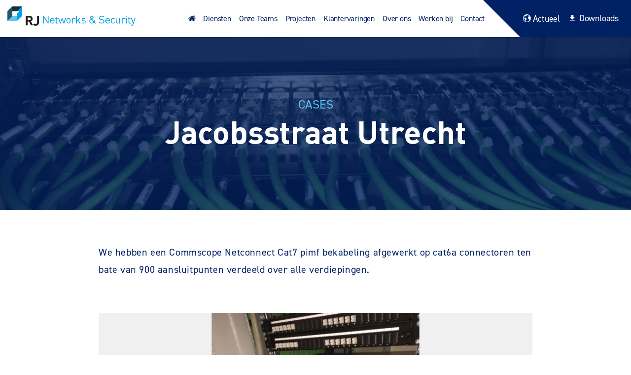

--- FILE ---
content_type: text/html; charset=UTF-8
request_url: https://www.rjns.nl/projecten/jacobsstraat-utrecht?filter=data-netwerk
body_size: 3992
content:
<!DOCTYPE html>
<html lang="nl">
<head>
	<meta charset="utf-8">
	<meta http-equiv="X-UA-Compatible" content="IE=edge">
	<meta name="viewport" content="width=device-width, initial-scale=1, shrink-to-fit=no">
	<meta name="referrer" content="origin-when-cross-origin">
	
					
	<title>Jacobsstraat Utrecht - RJ Networks & Security</title>
	<meta name="description" content="" />

	<meta property="fb:app_id" content="">
	<meta property="og:url" content="https://www.rjns.nl/projecten/jacobsstraat-utrecht?filter=data-netwerk" />
	<meta property="og:type" content="website" />
	<meta property="og:title" content="Jacobsstraat Utrecht - RJ Networks &amp; Security" />
	<meta property="og:image" content="" />
	<meta property="og:image:width" content="1200" />
	<meta property="og:image:height" content="630" />
	<meta property="og:description" content="" />
	<meta property="og:site_name" content="RJ Networks &amp; Security" />
	<meta property="og:locale" content="nl" />
	<meta property="og:locale:alternate" content="nl" />
	
	<meta name="twitter:card" content="summary_large_image" />
	<meta name="twitter:site" content="" />
	<meta name="twitter:url" content="https://www.rjns.nl/projecten/jacobsstraat-utrecht?filter=data-netwerk" />
	<meta name="twitter:title" content="Jacobsstraat Utrecht - RJ Networks &amp; Security" />
	<meta name="twitter:description" content="" />
	<meta name="twitter:image" content="" />

	
	<link rel="home" href="https://www.rjns.nl/" />
	<link rel="canonical" href="https://www.rjns.nl/projecten/jacobsstraat-utrecht">


	<link href="/dist/css/main.css?v=0.4" rel="stylesheet">
	<noscript>
		<style type="text/css">
			[data-aos] {
				opacity: 1 !important;
				transform: translate(0) scale(1) !important;
			}
		</style>
	</noscript>

	<link rel="apple-touch-icon" sizes="180x180" href="/favicon/apple-touch-icon.png">
	<link rel="icon" type="image/png" sizes="32x32" href="/favicon/favicon-32x32.png">
	<link rel="icon" type="image/png" sizes="16x16" href="/favicon/favicon-16x16.png">
	<link rel="manifest" href="/site.webmanifest">
	<link rel="mask-icon" href="/favicon/safari-pinned-tab.svg" color="#5bbad5">
	<meta name="msapplication-TileColor" content="#ffffff">
	<meta name="theme-color" content="#ffffff">

	<meta name="facebook-domain-verification" content="litpmuxfo5h02x5m180kfipreu5jkz" />

	 
			<script>(function(w,d,s,l,i){w[l]=w[l]||[];w[l].push({'gtm.start':
		new Date().getTime(),event:'gtm.js'});var f=d.getElementsByTagName(s)[0],
		j=d.createElement(s),dl=l!='dataLayer'?'&l='+l:'';j.async=true;j.src=
		'https://www.googletagmanager.com/gtm.js?id='+i+dl;f.parentNode.insertBefore(j,f);
		})(window,document,'script','dataLayer','GTM-NM9B59P');</script>
	</head>

<body>

			<noscript><iframe src="https://www.googletagmanager.com/ns.html?id=GTM-NM9B59P"
		height="0" width="0" style="display:none;visibility:hidden"></iframe></noscript>
		
	  
 <header class="header">
    <div class="main-navigation d-flex align-items-center w-100">
        <div class="site-logo d-flex align-items-center">
            <a href="/">
                <img src="/dist/images/logo-rjns.svg" alt="RJ Networks & Security">
            </a>
        </div>
        <nav class="ms-auto">
                        <ul class="navigation-container">
                <li><a href="https://www.rjns.nl/"><i class="icon home-icon d-none d-lg-inline"></i><span class="d-inline d-lg-none"></span></a></li>
                                                                                <li class=""><a
                        href="https://www.rjns.nl/diensten">Diensten</a></li>
                                                                                <li class=""><a
                        href="https://www.rjns.nl/teams">Onze Teams</a></li>
                                                                                <li class=""><a
                        href="https://www.rjns.nl/projecten">Projecten</a></li>
                                                                                <li class=""><a
                        href="https://www.rjns.nl/klantervaringen">Klantervaringen</a></li>
                                                                                <li class=""><a
                        href="https://www.rjns.nl/over-ons">Over ons</a></li>
                                                                                <li class=""><a
                        href="https://www.rjns.nl/werken-bij">Werken bij</a></li>
                                                                                <li class=""><a
                        href="https://www.rjns.nl/contact">Contact</a></li>
                
                <hr>
                                                                <li class="link-mobile">
                    <a href="https://www.rjns.nl/actueel">Actueel</a>
                </li>
                                                                <li class="link-mobile">
                    <a href="https://www.rjns.nl/downloads-and-tools">Downloads</a>
                </li>
                                
                
            </ul>
        </nav>
        <div class="top-nav">
            <div class="top-nav-container d-flex align-items-center h-100">
                                                                <div class="link-icon">
                    <a href="https://www.rjns.nl/actueel"><i class="icon earth-icon"></i>Actueel</a>
                </div>
                                                                <div class="link-icon">
                    <a href="https://www.rjns.nl/downloads-and-tools"><i class="icon download-icon"></i>Downloads</a>
                </div>
                                <a href="#" class="mobile-menu" id="main-navigation"><i class="icon humburger-icon"></i></a>
            </div>
        </div>
    </div>
 </header>
 
	<div class="page-single-case">
 	  <div class="page-head_picture" style="background-image: url('https://www.rjns.nl/assets/Cases/Utrecht/_crop1920x540/be9c1baf-974e-4f5a-a97a-fc9f6a927677.jpg');">
      <div class="page-head_picture_container">
        <h3>
          
          <span class="pretitle">Cases</span>
          <span class="title">Jacobsstraat Utrecht</span>
          
        </h3>
        
      </div>
    </div>
 	<article>
 		<section class="main-content">
 			<div class="article-container">

				                <div class="content-text">
                <p>We hebben een Commscope Netconnect Cat7 pimf bekabeling afgewerkt op cat6a connectoren ten bate van 900 aansluitpunten verdeeld over alle verdiepingen.</p>
            </div>

            			<div class="content-gallery">
                <div class="swiper">
                    <div class="swiper-wrapper">
                                                <div class="swiper-slide"><img src="https://www.rjns.nl/assets/Cases/Utrecht/_fit940x600/f6ab6909-850a-488c-a3f2-aa66fed3ed9e.jpg" alt="F6ab6909 850a 488c a3f2 aa66fed3ed9e" class="img-fluid"></div>    
                                                <div class="swiper-slide"><img src="https://www.rjns.nl/assets/Cases/Utrecht/_fit940x600/e3beacaf-4e4c-46df-8ac0-86d912271e53.jpg" alt="E3beacaf 4e4c 46df 8ac0 86d912271e53" class="img-fluid"></div>    
                                                <div class="swiper-slide"><img src="https://www.rjns.nl/assets/Cases/Utrecht/_fit940x600/d02305eb-488f-4ef9-ab25-35fbe161027a.jpg" alt="D02305eb 488f 4ef9 ab25 35fbe161027a" class="img-fluid"></div>    
                                                <div class="swiper-slide"><img src="https://www.rjns.nl/assets/Cases/Utrecht/_fit940x600/ca50c890-c35e-4bf6-9248-80172b70e8f2.jpg" alt="Ca50c890 c35e 4bf6 9248 80172b70e8f2" class="img-fluid"></div>    
                                                <div class="swiper-slide"><img src="https://www.rjns.nl/assets/Cases/Utrecht/_fit940x600/ce1a6fe6-2d3d-439a-868b-2cf92161d26a.jpg" alt="Ce1a6fe6 2d3d 439a 868b 2cf92161d26a" class="img-fluid"></div>    
                                                <div class="swiper-slide"><img src="https://www.rjns.nl/assets/Cases/Utrecht/_fit940x600/c3bb1403-2430-4be0-aa30-6b54240372b2.jpg" alt="C3bb1403 2430 4be0 aa30 6b54240372b2" class="img-fluid"></div>    
                                                <div class="swiper-slide"><img src="https://www.rjns.nl/assets/Cases/Utrecht/_fit940x600/b1d36055-2747-480a-8c7a-e31cdddadab6.jpg" alt="B1d36055 2747 480a 8c7a e31cdddadab6" class="img-fluid"></div>    
                                                <div class="swiper-slide"><img src="https://www.rjns.nl/assets/Cases/Utrecht/_fit940x600/be9c1baf-974e-4f5a-a97a-fc9f6a927677.jpg" alt="Be9c1baf 974e 4f5a a97a fc9f6a927677" class="img-fluid"></div>    
                                                <div class="swiper-slide"><img src="https://www.rjns.nl/assets/Cases/Utrecht/_fit940x600/a87874b1-324d-4510-b240-1bf5e129e884.jpg" alt="A87874b1 324d 4510 b240 1bf5e129e884" class="img-fluid"></div>    
                                                <div class="swiper-slide"><img src="https://www.rjns.nl/assets/Cases/Utrecht/_fit940x600/b0a9525b-b87f-4839-b52c-30169be92ad0.jpg" alt="B0a9525b b87f 4839 b52c 30169be92ad0" class="img-fluid"></div>    
                                                <div class="swiper-slide"><img src="https://www.rjns.nl/assets/Cases/Utrecht/_fit940x600/09024557-f63b-4854-9ad5-441c554b04af.jpg" alt="09024557 f63b 4854 9ad5 441c554b04af" class="img-fluid"></div>    
                                                <div class="swiper-slide"><img src="https://www.rjns.nl/assets/Cases/Utrecht/_fit940x600/a64b232d-ff93-4b15-bd8a-7f808c74fc85.jpg" alt="A64b232d ff93 4b15 bd8a 7f808c74fc85" class="img-fluid"></div>    
                                                <div class="swiper-slide"><img src="https://www.rjns.nl/assets/Cases/Utrecht/_fit940x600/42473a36-b1f3-4cab-a9b7-a0fc460f3a6f.jpg" alt="42473a36 b1f3 4cab a9b7 a0fc460f3a6f" class="img-fluid"></div>    
                                                <div class="swiper-slide"><img src="https://www.rjns.nl/assets/Cases/Utrecht/_fit940x600/63809fbc-4a06-4818-a920-e2d3f94f1cc0.jpg" alt="63809fbc 4a06 4818 a920 e2d3f94f1cc0" class="img-fluid"></div>    
                                                <div class="swiper-slide"><img src="https://www.rjns.nl/assets/Cases/Utrecht/_fit940x600/10254b52-7324-4819-83d0-0f7c37e9ec70.jpg" alt="10254b52 7324 4819 83d0 0f7c37e9ec70" class="img-fluid"></div>    
                                                <div class="swiper-slide"><img src="https://www.rjns.nl/assets/Cases/Utrecht/_fit940x600/7598d608-0470-4af7-a068-73f7968e8650.jpg" alt="7598d608 0470 4af7 a068 73f7968e8650" class="img-fluid"></div>    
                                            </div>
                    <div class="swiper-pagination mt-5"></div>
                    <div class="swiper-button-prev"></div>
                    <div class="swiper-button-next"></div>
                </div>
			</div>
                        
        
				<p><strong>Gebruikte technieken:</strong></p>

				<div class="case-item_tags">
										<a href="/projecten?filter=glasvezel" class="tag d-inline-block mb-1">Glasvezelnetwerken</a>
										<a href="/projecten?filter=data-netwerk" class="tag d-inline-block mb-1">Datanetwerken</a>
										<a href="/projecten?filter=team-blauw-2" class="tag d-inline-block mb-1">Team Blauw</a>
									</div>

 			</div>
 		</section>

		 	</article>

 	<section class="cases-list">
 		<div class="cases-list_container">
		  	<div class="cases-list_title">
									<h3>Andere projecten van Team Blauw:</h3>
									 				
 			</div>
 							<div class="case-item clickable mix  category-glasvezel  category-data-netwerk  category-camerabewaking  category-wifi  category-team-blauw-2 ">
        <div class="case-item_picture">
        <img src="https://www.rjns.nl/assets/Projecten/dc8/_crop550x320/Arrow-venlo-23.jpg">
    </div>
        <div class="case-item-content d-flex flex-column p-4">
        <a href="https://www.rjns.nl/projecten/dc8">
            <h3 class="case-item_title">DC8 Venlo</h3>
        </a>
        <div class="case-item_tags mt-auto">
                        <a href="https://www.rjns.nl/projecten/dc8?filter=glasvezel" class="tag">Glasvezelnetwerken</a>
                        <a href="https://www.rjns.nl/projecten/dc8?filter=data-netwerk" class="tag">Datanetwerken</a>
                        <a href="https://www.rjns.nl/projecten/dc8?filter=camerabewaking" class="tag">Camerabeveiliging</a>
                        <a href="https://www.rjns.nl/projecten/dc8?filter=wifi" class="tag">WiFi netwerken</a>
                        <a href="https://www.rjns.nl/projecten/dc8?filter=team-blauw-2" class="tag">Team Blauw</a>
                    </div>
    </div>
</div> 							<div class="case-item clickable mix  category-glasvezel  category-data-netwerk  category-toegangscontrole  category-camerabewaking  category-wifi  category-team-blauw-2 ">
        <div class="case-item_picture">
        <img src="https://www.rjns.nl/assets/Projecten/fetim/_crop550x320/thumbnail_Image-44.png">
    </div>
        <div class="case-item-content d-flex flex-column p-4">
        <a href="https://www.rjns.nl/projecten/fetim">
            <h3 class="case-item_title">Fetim Amsterdam</h3>
        </a>
        <div class="case-item_tags mt-auto">
                        <a href="https://www.rjns.nl/projecten/fetim?filter=glasvezel" class="tag">Glasvezelnetwerken</a>
                        <a href="https://www.rjns.nl/projecten/fetim?filter=data-netwerk" class="tag">Datanetwerken</a>
                        <a href="https://www.rjns.nl/projecten/fetim?filter=toegangscontrole" class="tag">Toegangscontrole &amp; Intercomsystemen</a>
                        <a href="https://www.rjns.nl/projecten/fetim?filter=camerabewaking" class="tag">Camerabeveiliging</a>
                        <a href="https://www.rjns.nl/projecten/fetim?filter=wifi" class="tag">WiFi netwerken</a>
                        <a href="https://www.rjns.nl/projecten/fetim?filter=team-blauw-2" class="tag">Team Blauw</a>
                    </div>
    </div>
</div> 			 		</div>

 	</section>
 </div>

	
 
	    
  <footer class="footer">
    <div class="footer-navigation">
      <div class="footer-navigation_container container">
        <div class="row">
                    <div class="col-4 col-md-3 footer-navigation_column">
            <h4>Schijndel</h4>
            <p>
            Nobelweg 12<br />
5482 NN Schijndel<br />
            <a href="tel:+31 (0)73 - 611 38 13">+31 (0)73 - 611 38 13<br />
            <a href="mailto:info@rjns.nl">info@rjns.nl</a>
            </p>
          </div> 
                    <div class="col-4 col-md-3 footer-navigation_column">
            <h4>Breda</h4>
            <p>
            Kapittelweg 12D<br />
4827 HG  Breda<br />
            <a href="tel:+31 (0)76 - 720 02 50">+31 (0)76 - 720 02 50<br />
            <a href="mailto:breda@rjns.nl">breda@rjns.nl</a>
            </p>
          </div> 
                    <div class="col-4 col-md-3 footer-navigation_column">
            <h4>Born</h4>
            <p>
            Postbus 177<br />
6120 AD Born<br />
            <a href="tel:+31 (0)46 - 411 57 41">+31 (0)46 - 411 57 41<br />
            <a href="mailto:zuid@rjns.nl">zuid@rjns.nl</a>
            </p>
          </div> 
                    <div class="col-12 col-md-3 footer-navigation_column certified">
              <h4>Onze certificaten:</h4>
              <img src="/dist/images/cert-veb.svg" alt="VEB Erkend beveiligingsbedrijf" class="img-fluid">
              <img src="/dist/images/cert-brabants-besten.svg" alt="Brabants Besten" class="img-fluid"><br>
              <img src="/dist/images/cert-VCA-5937.png" alt="VCA Veiligheid" class="img-fluid">
              <img src="/dist/images/cert-BMI-6286.png" alt="Brandmeld- en ontruimingsalarmsinstallaties Installeren" class="img-fluid">
              <img src="/dist/images/cert-OAI-6243.png" alt="Ontruimingsalarminstallatie instaleren" class="img-fluid">
              <img src="/dist/images/cert-ISO-9001.png" alt="ISO 9001 Kwaliteit" class="img-fluid">
          </div>
        </div>
      </div>
      <div class="footer-bottom">
        <div class="footer-bottom_container container d-flex align-items-center justify-content-between  py-3">
          <div class="footer-menu">
            <span class="footer-copyright d-block d-sm-inline">© 2026 Copyright RJ Networks & Security</span>
            <a href="https://www.rjns.nl/assets/pdfs/AlgemeneLeveringsvoorwaardenInstallerendeBedrijven-ALIB2007.pdf" class="footer-copyright ms-sm-3" target="_blank">Algemene voorwaarden</a>
            <a href="https://www.rjns.nl/disclaimer" class="footer-copyright ms-3">Disclaimer</a>
          </div>
          <ul class="footer-bottom_social ps-0">
                             <li><a href="https://www.facebook.com/RJ-Networks-Security-101442589062910"><i class="icon facebook-icon"></i></a></li>
                             <li><a href="https://www.linkedin.com/company/rj-networks/"><i class="icon linkedin-icon"></i></a></li>
                      </ul>
        </div>
      </div>
    </div>
  </footer> 
	<script type="text/javascript" src="/dist/js/main.js"></script>

</body>
</html>

--- FILE ---
content_type: image/svg+xml
request_url: https://www.rjns.nl/dist/images/logo-rjns.svg
body_size: 8384
content:
<svg id="Group_47" data-name="Group 47" xmlns="http://www.w3.org/2000/svg"
    xmlns:xlink="http://www.w3.org/1999/xlink" width="280"  viewBox="0 0 280 43">
    <defs>
        <clipPath id="clip-path">
            <path id="Clip_8" data-name="Clip 8" d="M0,0H32V11H0Z" fill="none" />
        </clipPath>
        <clipPath id="clip-path-2">
            <path id="Clip_11" data-name="Clip 11" d="M0,0H11V32H0Z" fill="none" />
        </clipPath>
        <clipPath id="clip-path-3">
            <path id="Clip_44" data-name="Clip 44" d="M0,43H280V0H0Z" fill="none" />
        </clipPath>
    </defs>
    <path id="Fill_1" data-name="Fill 1"
        d="M4.127,21H0V0H8.283a6.961,6.961,0,0,1,5.042,1.9A6.314,6.314,0,0,1,15.139,6.43a5.653,5.653,0,0,1-3.859,5.515L16,21H11.22L7.095,12.623H4.127V21Zm0-17.343V9.2H8.014a2.738,2.738,0,0,0,3-2.773,2.738,2.738,0,0,0-3-2.772Z"
        transform="translate(40 21)" fill="#1d1d1b" />
    <path id="Fill_3" data-name="Fill 3"
        d="M5.481,22A6.914,6.914,0,0,1,0,19.763l2.756-2.789A3.371,3.371,0,0,0,5.481,18.2c2.037,0,3.355-1.226,3.355-3.739V0H13V14.646C13,19.457,9.435,22,5.481,22"
        transform="translate(56 21)" fill="#1d1d1b" />
    <path id="Fill_5" data-name="Fill 5" d="M21.337,11,32,0H10.664L0,11v0Z" transform="translate(0 21)"
        fill="#5bc4f1" />
    <g id="Group_9" data-name="Group 9">
        <path id="Clip_8-2" data-name="Clip 8" d="M0,0H32V11H0Z" fill="none" />
        <g id="Group_9-2" data-name="Group 9" clip-path="url(#clip-path)">
            <path id="Fill_7" data-name="Fill 7" d="M10.666,0,0,11H21.336L32,0H10.666Z"
                transform="translate(0 0)" fill="#17303a" />
        </g>
    </g>
    <g id="Group_12" data-name="Group 12">
        <path id="Clip_11-2" data-name="Clip 11" d="M0,0H11V32H0Z" fill="none" />
        <g id="Group_12-2" data-name="Group 12" clip-path="url(#clip-path-2)">
            <path id="Fill_10" data-name="Fill 10" d="M11,21.334,0,32V10.667L11,0Z"
                transform="translate(0 0)" fill="#255669" />
        </g>
    </g>
    <path id="Fill_13" data-name="Fill 13" d="M0,10.667H5.5L0,16V32L11,21.334V0Z" transform="translate(21)"
        fill="#009ee2" />
    <path id="Fill_15" data-name="Fill 15" d="M10.357,17,1.734,3.367V17H0V0H1.643l8.624,13.586V0H12V17Z"
        transform="translate(78 21)" fill="#009ee2" />
    <path id="Fill_17" data-name="Fill 17"
        d="M5.322,12a5.087,5.087,0,0,1-3.867-1.446A6.428,6.428,0,0,1,0,6C0,2.243,1.869,0,5,0A4.706,4.706,0,0,1,8.679,1.53,6.187,6.187,0,0,1,10,5.667v.785H1.783a4.41,4.41,0,0,0,.927,3A3.383,3.383,0,0,0,5.371,10.5,4.074,4.074,0,0,0,8.564,9.167l1.213,1.024A5.658,5.658,0,0,1,5.322,12ZM5,1.453A3.027,3.027,0,0,0,2.154,3.215a4.762,4.762,0,0,0-.371,1.952H8.218a4.747,4.747,0,0,0-.372-1.952A3.024,3.024,0,0,0,5,1.453Z"
        transform="translate(93 26)" fill="#009ee2" />
    <path id="Fill_19" data-name="Fill 19"
        d="M4.72,15a2.913,2.913,0,0,1-3.163-3.079V4.875H0V3.592H1.557V0H3.364V3.592H6V4.875H3.364v7a1.5,1.5,0,0,0,1.682,1.68H6V15Z"
        transform="translate(104 23)" fill="#009ee2" />
    <path id="Fill_21" data-name="Fill 21"
        d="M13.246,12H11.624L8.5,2.683,5.4,12H3.777L0,0H1.889L4.625,9.634,7.749,0h1.5L12.4,9.634,15.111,0H17Z"
        transform="translate(111 26)" fill="#009ee2" />
    <path id="Fill_23" data-name="Fill 23"
        d="M4.5,12a4.217,4.217,0,0,1-3.156-1.333A6.663,6.663,0,0,1,0,6,6.667,6.667,0,0,1,1.344,1.333,4.22,4.22,0,0,1,4.5,0,4.22,4.22,0,0,1,7.656,1.333,6.667,6.667,0,0,1,9,6a6.663,6.663,0,0,1-1.344,4.667A4.217,4.217,0,0,1,4.5,12Zm0-10.476a2.673,2.673,0,0,0-1.993.858c-.787.838-.9,2.235-.9,3.619s.108,2.782.9,3.619a2.672,2.672,0,0,0,1.993.857,2.731,2.731,0,0,0,2.015-.857C7.321,8.763,7.388,7.3,7.388,6s-.067-2.762-.873-3.619A2.731,2.731,0,0,0,4.5,1.524Z"
        transform="translate(129 26)" fill="#009ee2" />
    <path id="Fill_25" data-name="Fill 25"
        d="M6.707,2.41a2.524,2.524,0,0,0-2.073-.868A2.909,2.909,0,0,0,1.756,4.723V12H0V.145H1.756V1.59A4.048,4.048,0,0,1,5.122,0,3.722,3.722,0,0,1,8,1.109Z"
        transform="translate(141 26)" fill="#009ee2" />
    <path id="Fill_27" data-name="Fill 27"
        d="M7.845,17,4.068,10.983,1.744,13.61V17H0V0H1.744V11.366L7.119,5.253H9.3L5.254,9.742,10,17Z"
        transform="translate(150 21)" fill="#009ee2" />
    <path id="Fill_29" data-name="Fill 29"
        d="M4.523,12A5.858,5.858,0,0,1,0,10.31L1.075,9.167A4.359,4.359,0,0,0,4.5,10.524c1.813,0,2.932-.69,2.932-2.071,0-1.025-.56-1.6-1.836-1.715L3.784,6.572C1.635,6.381.493,5.357.493,3.429.493,1.286,2.194,0,4.545,0A5.972,5.972,0,0,1,8.507,1.262L7.456,2.381a4.5,4.5,0,0,0-2.933-.929c-1.612,0-2.463.738-2.463,1.929,0,1,.538,1.595,1.926,1.714l1.769.166C7.679,5.453,9,6.238,9,8.429,9,10.691,7.187,12,4.523,12"
        transform="translate(162 26)" fill="#009ee2" />
    <path id="Fill_31" data-name="Fill 31"
        d="M5.3,17C2.081,17,0,15.092,0,12.14c0-2.592,1.928-3.872,3.63-5l-.054-.064A5.729,5.729,0,0,1,1.814,3.5,3.405,3.405,0,0,1,2.86,1,3.814,3.814,0,0,1,5.515,0,3.51,3.51,0,0,1,9.168,3.522,3.553,3.553,0,0,1,7.307,6.5c-.008.006-.852.565-1.25.845l4.289,5.143a6.232,6.232,0,0,0,.943-3.828h1.7a7.818,7.818,0,0,1-1.555,5.119L14,16.859H11.761l-1.508-1.832A7,7,0,0,1,5.3,17ZM4.62,8.266h0l-.1.067c-1.428.978-2.777,1.9-2.777,3.761a3.29,3.29,0,0,0,3.535,3.334,5.61,5.61,0,0,0,3.96-1.62L4.62,8.266Zm.9-6.739A1.857,1.857,0,0,0,3.583,3.475c0,.8.445,1.463,1.508,2.748.274-.183.87-.594.9-.611.8-.552,1.509-1.127,1.509-2.09A1.944,1.944,0,0,0,5.515,1.526Z"
        transform="translate(179 21)" fill="#009ee2" />
    <path id="Fill_33" data-name="Fill 33"
        d="M5.975,17A7.778,7.778,0,0,1,0,14.793l1.273-1.221A6.128,6.128,0,0,0,6.024,15.4c2.547,0,4.115-1.15,4.115-3.1a2.636,2.636,0,0,0-.832-2.09,3.858,3.858,0,0,0-2.278-.8L5,9.11A6.485,6.485,0,0,1,1.787,7.842,3.873,3.873,0,0,1,.465,4.72C.465,1.878,2.6,0,6.049,0a7.176,7.176,0,0,1,5.192,1.831l-1.2,1.151A5.63,5.63,0,0,0,5.975,1.55C3.648,1.55,2.3,2.794,2.3,4.649a2.361,2.361,0,0,0,.784,1.925,5.14,5.14,0,0,0,2.351.916l1.91.281a5.746,5.746,0,0,1,3.184,1.174A4.109,4.109,0,0,1,12,12.257C12,15.192,9.6,17,5.975,17"
        transform="translate(200 21)" fill="#009ee2" />
    <path id="Fill_35" data-name="Fill 35"
        d="M5.322,12a5.087,5.087,0,0,1-3.867-1.446A6.428,6.428,0,0,1,0,6C0,2.243,1.869,0,5,0A4.706,4.706,0,0,1,8.679,1.53,6.187,6.187,0,0,1,10,5.667v.785H1.783a4.41,4.41,0,0,0,.927,3A3.383,3.383,0,0,0,5.371,10.5,4.074,4.074,0,0,0,8.564,9.167l1.213,1.024A5.658,5.658,0,0,1,5.322,12ZM5,1.453A3.027,3.027,0,0,0,2.154,3.215a4.762,4.762,0,0,0-.371,1.952H8.218a4.747,4.747,0,0,0-.372-1.952A3.024,3.024,0,0,0,5,1.453Z"
        transform="translate(214 26)" fill="#009ee2" />
    <path id="Fill_37" data-name="Fill 37"
        d="M5.164,12C2.227,12,0,10,0,6S2.227,0,5.164,0A4.6,4.6,0,0,1,9,1.738l-1.161,1.1a3.192,3.192,0,0,0-2.676-1.31,3.152,3.152,0,0,0-2.7,1.333A5.046,5.046,0,0,0,1.706,6a5.044,5.044,0,0,0,.758,3.143,3.151,3.151,0,0,0,2.7,1.333A3.216,3.216,0,0,0,7.839,9.143L9,10.262A4.6,4.6,0,0,1,5.164,12"
        transform="translate(226 26)" fill="#009ee2" />
    <path id="Fill_39" data-name="Fill 39"
        d="M7.349,11.855V10.53A4.13,4.13,0,0,1,4.116,12a3.987,3.987,0,0,1-2.953-1.108A4.516,4.516,0,0,1,0,7.566V0H1.674V7.3c0,2.1,1.07,3.156,2.791,3.156S7.326,9.373,7.326,7.3V0H9V11.855Z"
        transform="translate(237 26)" fill="#009ee2" />
    <path id="Fill_41" data-name="Fill 41"
        d="M6.707,2.41a2.524,2.524,0,0,0-2.073-.868A2.909,2.909,0,0,0,1.756,4.723V12H0V.145H1.756V1.59A4.048,4.048,0,0,1,5.122,0,3.721,3.721,0,0,1,8,1.109Z"
        transform="translate(250 26)" fill="#009ee2" />
    <path id="Clip_44-2" data-name="Clip 44" d="M0,43H280V0H0Z" fill="none" />
    <g id="Groupe_de_masques_12" data-name="Groupe de masques 12" clip-path="url(#clip-path-3)">
        <path id="Fill_43" data-name="Fill 43" d="M1.877,17H.1V5.269H1.877V17ZM2,1.931H0V0H2V1.93Z"
            transform="translate(259 21)" fill="#009ee2" />
        <path id="Fill_45" data-name="Fill 45"
            d="M4.72,15a2.913,2.913,0,0,1-3.163-3.079V4.875H0V3.592H1.557V0H3.364V3.592H6V4.875H3.364v7a1.5,1.5,0,0,0,1.682,1.68H6V15Z"
            transform="translate(263 23)" fill="#009ee2" />
        <path id="Fill_46" data-name="Fill 46"
            d="M4.729,14.776a3.5,3.5,0,0,1-.824,1.4A3.128,3.128,0,0,1,1.647,17H.918V15.452h.517c1.177,0,1.53-.387,1.906-1.475l.824-2.322L0,0H1.835L5.012,9.552,8.165,0H10Z"
            transform="translate(270 26)" fill="#009ee2" />
    </g>
</svg>

--- FILE ---
content_type: image/svg+xml
request_url: https://www.rjns.nl/dist/images/cert-veb.svg
body_size: 6816
content:
<?xml version="1.0" encoding="utf-8"?>
<!-- Generator: Adobe Illustrator 26.0.2, SVG Export Plug-In . SVG Version: 6.00 Build 0)  -->
<svg version="1.1" id="Layer_1" xmlns="http://www.w3.org/2000/svg" xmlns:xlink="http://www.w3.org/1999/xlink" x="0px" y="0px"
	 viewBox="0 0 262.6 110.8" style="enable-background:new 0 0 262.6 110.8;" xml:space="preserve">
<style type="text/css">
	.st0{fill:#DADADA;}
	.st1{fill:#B2B2B2;}
	.st2{fill:#FFFFFF;}
	.st3{fill:#706F6F;}
	.st4{fill:#009FE3;}
	.st5{fill:#1D1D1B;}
</style>
<path class="st0" d="M168.8,47.5L188,28.2h12.6l-19.3,19.4l19.3,19.3H188L168.8,47.5z"/>
<path class="st1" d="M261.2,47.5L242,66.9h-12.6l19.3-19.4l-19.3-19.3H242L261.2,47.5z"/>
<path class="st2" d="M215,1.3l19.4,19.2v12.6L215,13.9l-19.4,19.3V20.5L215,1.3z"/>
<path class="st3" d="M215,93.8l-19.4-19.2V61.9L215,81.2l19.3-19.3v12.6L215,93.8z"/>
<path class="st4" d="M241.8,32.3l-29.6,29.6l-16.5-16.5V25.7l16.5,16.4l29.6-29.6V32.3z"/>
<path class="st2" d="M21.4,83.1L0,17h13.1l9,30c2.5,8.3,4.7,16.1,6.5,24.1h0.2c1.8-7.8,4.1-15.9,6.8-23.9L45.2,17H58L35.2,83
	L21.4,83.1z"/>
<path class="st2" d="M102.1,53.8H77.2v19.4H105v9.9H65.1V17h38.4v9.9H77.2V44h24.9V53.8z"/>
<path class="st2" d="M115.6,17.9c5.8-1,11.7-1.4,17.5-1.4c8.9,0,14.4,1.1,18.9,4.2c4.4,2.6,7,7.3,6.9,12.3c0,6.1-3.8,11.7-11,14.3
	v0.2c7,1.8,13.3,7.2,13.3,16.4c0.1,5.3-2.3,10.3-6.4,13.6c-4.7,4.1-12.4,6.2-24.5,6.2c-4.9,0-9.9-0.3-14.8-0.9L115.6,17.9z
	 M127.6,44h6.2c8.3,0,13-3.9,13-9.5c0-6.2-4.7-9-12.3-9c-2.3-0.1-4.6,0.1-6.9,0.5L127.6,44z M127.6,74.3c2.1,0.2,4.2,0.3,6.4,0.3
	c7.7,0,14.6-2.9,14.6-11.1c0-7.7-6.7-10.8-15-10.8h-6L127.6,74.3z"/>
<path class="st5" d="M177.5,25.6c0.1,3.7-2.8,6.8-6.6,6.9s-6.8-2.8-6.9-6.6s2.8-6.8,6.6-6.9c0.1,0,0.1,0,0.2,0
	c3.6-0.1,6.6,2.8,6.7,6.5C177.5,25.5,177.5,25.5,177.5,25.6z M165.7,25.6c-0.1,2.8,2.1,5.1,4.9,5.2c0.1,0,0.1,0,0.2,0
	c2.8,0,5-2.2,5-5c0-0.1,0-0.1,0-0.2c0-2.8-2.3-5.1-5.1-5.1S165.7,22.8,165.7,25.6C165.7,25.6,165.7,25.6,165.7,25.6L165.7,25.6z
	 M169.7,29h-1.5v-6.6c0.8-0.1,1.7-0.2,2.5-0.2c0.8-0.1,1.6,0.1,2.3,0.5c0.4,0.4,0.7,0.9,0.6,1.4c-0.1,0.8-0.6,1.4-1.4,1.5v0.1
	c0.7,0.3,1.1,0.9,1.2,1.6c0.1,0.6,0.3,1.1,0.6,1.6h-1.6c-0.3-0.5-0.4-1-0.5-1.6c-0.1-0.7-0.5-1-1.4-1h-0.7L169.7,29z M169.7,25.3
	h0.7c0.8,0,1.5-0.3,1.5-1s-0.4-1-1.4-1c-0.3,0-0.6,0-0.8,0.1L169.7,25.3z"/>
<path class="st4" d="M27.2,107.3h-3.4v1.4h3.8v1.9h-6.2v-8.4h6v1.9h-3.6v1.3h3.4V107.3z"/>
<path class="st4" d="M30.8,102.3c1-0.1,2-0.2,3-0.2c1-0.1,2.1,0.1,3,0.7c0.6,0.4,0.9,1.1,0.9,1.8c0,0.9-0.6,1.7-1.5,2l0,0
	c0.6,0.3,1,0.8,1.1,1.5c0.3,0.9,0.6,2.1,0.7,2.4h-2.4c-0.3-0.6-0.5-1.3-0.7-1.9c-0.3-1-0.6-1.2-1.4-1.2h-0.4v3.1h-2.3V102.3z
	 M33.2,105.8h0.7c0.9,0,1.5-0.4,1.5-1s-0.5-1-1.3-1c-0.3,0-0.6,0-0.9,0V105.8z"/>
<path class="st4" d="M40.9,102.2h2.3v3.5l0,0c0.2-0.3,0.4-0.6,0.6-0.9l1.8-2.7h3l-3,3.5l3.1,4.9H46l-2-3.5l-0.8,0.9v2.5h-2.3V102.2z
	"/>
<path class="st4" d="M57.3,107.3h-3.4v1.4h3.8v1.9h-6.2v-8.4h6v1.9h-3.7v1.3h3.4L57.3,107.3z"/>
<path class="st4" d="M60.8,110.6v-8.4h3l1.4,2.4c0.6,1,1.1,2.1,1.5,3.2l0,0c-0.1-1.1-0.2-2.3-0.2-3.4v-2.2h2.2v8.4h-2.6l-1.5-2.8
	c-0.6-1.1-1.1-2.1-1.6-3.2h0c0.1,1.3,0.1,2.5,0.1,3.8v2.3H60.8z"/>
<path class="st4" d="M72.2,102.3c1-0.1,2-0.2,3-0.2c1.3-0.1,2.6,0.2,3.8,0.8c1.1,0.7,1.7,1.9,1.7,3.2c0.1,1.3-0.5,2.6-1.6,3.4
	c-1.3,0.8-2.8,1.2-4.4,1.1c-0.8,0-1.7,0-2.5-0.2L72.2,102.3z M74.5,108.9c0.2,0,0.4,0,0.6,0c1.7,0,3-0.8,3-2.6
	c0-1.7-1.2-2.4-2.7-2.4c-0.3,0-0.5,0-0.8,0.1L74.5,108.9z"/>
<path class="st4" d="M88.2,102.3c0.9-0.1,1.9-0.2,2.9-0.2c0.9-0.1,1.8,0.1,2.7,0.3c0.8,0.3,1.3,1,1.3,1.8c0,0.8-0.6,1.5-1.4,1.7l0,0
	c1,0.2,1.7,1.1,1.7,2.1c0,0.8-0.4,1.5-1,1.9c-1.1,0.6-2.4,0.8-3.6,0.7c-0.8,0-1.6,0-2.4-0.2L88.2,102.3z M90.6,105.4h0.5
	c1.1,0,1.6-0.3,1.6-0.8s-0.4-0.8-1.2-0.8c-0.3,0-0.6,0-0.8,0V105.4z M90.6,109c0.2,0,0.4,0,0.8,0c0.8,0,1.5-0.3,1.5-1s-0.7-1-1.7-1
	h-0.6V109z"/>
<path class="st4" d="M104.2,107.3h-3.4v1.4h3.8v1.9h-6.2v-8.4h6v1.9h-3.6v1.3h3.4L104.2,107.3z"/>
<path class="st4" d="M110.2,110.6l-2.9-8.4h2.6l1,3.2c0.3,1,0.6,2,0.8,3l0,0c0.2-1,0.5-2,0.8-2.9l1.1-3.3h2.5l-3,8.4L110.2,110.6z"
	/>
<path class="st4" d="M124.8,107.3h-3.4v1.4h3.8v1.9H119v-8.4h6v1.9h-3.6v1.3h3.4L124.8,107.3z"/>
<path class="st4" d="M130.7,102.2v8.4h-2.4v-8.4H130.7z"/>
<path class="st4" d="M134.1,102.2h2.4v6.4h3.6v2h-6L134.1,102.2z"/>
<path class="st4" d="M145.5,102.2v8.4h-2.4v-8.4H145.5z"/>
<path class="st4" d="M157.1,110.2c-1.1,0.3-2.1,0.5-3.2,0.5c-1.4,0.1-2.8-0.3-3.9-1.2c-0.8-0.8-1.2-1.8-1.2-2.9
	c0-2.9,2.3-4.4,5.3-4.4c0.9,0,1.9,0.1,2.8,0.5l-0.5,1.8c-0.7-0.3-1.5-0.4-2.3-0.4c-1.5,0-2.7,0.7-2.7,2.3c0,1.4,1.1,2.5,2.5,2.5
	c0.1,0,0.2,0,0.3,0c0.3,0,0.6,0,0.9-0.1v-1.4h-1.3v-1.8h3.6L157.1,110.2z"/>
<path class="st4" d="M162.8,102.2v8.4h-2.4v-8.4H162.8z"/>
<path class="st4" d="M166.2,110.6v-8.4h3l1.4,2.4c0.6,1,1.1,2.1,1.5,3.2l0,0c-0.1-1.1-0.2-2.3-0.2-3.4v-2.2h2.2v8.4h-2.6l-1.6-2.8
	c-0.5-1-1.1-2.1-1.6-3.2h-0.1c0.1,1.3,0.1,2.5,0.1,3.8v2.3H166.2z"/>
<path class="st4" d="M185.7,110.2c-1.1,0.3-2.1,0.5-3.2,0.5c-1.4,0.1-2.8-0.3-3.9-1.2c-0.8-0.8-1.2-1.8-1.2-2.9
	c0-2.9,2.3-4.4,5.3-4.4c0.9,0,1.9,0.1,2.8,0.5l-0.5,1.8c-0.7-0.3-1.5-0.4-2.4-0.4c-1.5,0-2.7,0.7-2.7,2.3c0,1.4,1.1,2.5,2.5,2.5
	c0.1,0,0.2,0,0.3,0c0.3,0,0.6,0,0.9-0.1v-1.4h-1.3v-1.8h3.6L185.7,110.2z"/>
<path class="st4" d="M189.3,108.3c0.8,0.4,1.6,0.6,2.4,0.6c0.8,0,1.2-0.2,1.2-0.7s-0.4-0.6-1.4-0.9c-1.4-0.4-2.6-1.1-2.6-2.6
	s1.4-2.6,3.6-2.6c0.9,0,1.8,0.1,2.6,0.5l-0.5,1.8c-0.7-0.3-1.4-0.4-2.1-0.4c-0.7,0-1.1,0.2-1.1,0.6s0.5,0.6,1.6,1
	c1.6,0.5,2.4,1.3,2.4,2.6s-1.1,2.7-3.8,2.7c-0.9,0-1.9-0.2-2.7-0.6L189.3,108.3z"/>
<path class="st4" d="M198.5,102.3c0.9-0.1,1.9-0.2,2.9-0.2c0.9-0.1,1.8,0.1,2.7,0.3c0.8,0.3,1.3,1,1.3,1.8c0,0.8-0.6,1.6-1.4,1.7
	l0,0c1,0.2,1.7,1.1,1.7,2.1c0,0.8-0.4,1.5-1.1,1.9c-1.1,0.6-2.4,0.8-3.6,0.7c-0.8,0-1.6,0-2.4-0.2L198.5,102.3z M200.9,105.4h0.5
	c1.1,0,1.6-0.3,1.6-0.8s-0.4-0.8-1.2-0.8c-0.3,0-0.6,0-0.9,0L200.9,105.4z M200.9,109c0.2,0,0.4,0,0.8,0c0.8,0,1.5-0.3,1.5-1
	s-0.7-1-1.7-1h-0.6L200.9,109z"/>
<path class="st4" d="M214.5,107.3h-3.4v1.4h3.8v1.9h-6.2v-8.4h6v1.9h-3.6v1.3h3.4L214.5,107.3z"/>
<path class="st4" d="M218.1,102.3c1-0.1,2-0.2,3-0.2c1.3-0.1,2.6,0.2,3.8,0.8c1.1,0.7,1.7,1.9,1.7,3.2c0.1,1.3-0.5,2.6-1.6,3.4
	c-1.3,0.8-2.8,1.2-4.4,1.1c-0.8,0-1.7,0-2.5-0.2L218.1,102.3z M220.5,108.9c0.2,0,0.4,0,0.6,0c1.7,0,3-0.8,3-2.6
	c0-1.7-1.2-2.4-2.7-2.4c-0.3,0-0.6,0-0.8,0.1L220.5,108.9z"/>
<path class="st4" d="M229.6,102.3c1-0.1,2-0.2,3-0.2c1-0.1,2.1,0.1,3,0.7c0.6,0.4,0.9,1.1,0.9,1.8c0,0.9-0.6,1.7-1.5,2l0,0
	c0.6,0.3,1,0.8,1.1,1.5c0.3,0.9,0.6,2.1,0.7,2.4h-2.4c-0.3-0.6-0.5-1.3-0.6-1.9c-0.3-1-0.6-1.2-1.4-1.2H232v3.1h-2.3L229.6,102.3z
	 M232,105.8h0.7c0.9,0,1.5-0.4,1.5-1s-0.5-1-1.3-1c-0.3,0-0.6,0-0.9,0V105.8z"/>
<path class="st4" d="M242.1,102.2v8.4h-2.4v-8.4H242.1z"/>
<path class="st4" d="M247.5,102.2h2.4v5c0,2.4-1.1,3.5-3.4,3.5c-0.6,0-1.1-0.1-1.7-0.2l0.3-1.9c0.4,0.1,0.8,0.2,1.1,0.2
	c0.8,0,1.3-0.4,1.3-1.6V102.2z"/>
<path class="st4" d="M253.2,102.2h5.9v1.9h-3.6v1.5h3.4v1.9h-3.4v3.2h-2.4V102.2z"/>
</svg>


--- FILE ---
content_type: image/svg+xml
request_url: https://www.rjns.nl/dist/images/cert-brabants-besten.svg
body_size: 6539
content:
<?xml version="1.0" encoding="utf-8"?>
<!-- Generator: Adobe Illustrator 26.0.2, SVG Export Plug-In . SVG Version: 6.00 Build 0)  -->
<svg version="1.1" id="Laag_1" xmlns="http://www.w3.org/2000/svg" xmlns:xlink="http://www.w3.org/1999/xlink" x="0px" y="0px"
	 viewBox="0 0 602.2 227.7" style="enable-background:new 0 0 602.2 227.7;" xml:space="preserve">
<style type="text/css">
	.st0{fill:#FFFFFF;}
	.st1{fill:#0498A5;}
</style>
<path class="st0" d="M34.7,227.7v-32H2.8V32.2h31.9v-32c1-0.1,1.9-0.2,2.7-0.2c13,0.1,26.1,0,39.1,0.3c8.6,0,17.2,1.4,25.5,4
	c14.9,5.1,24.6,15.5,30.3,29.7c6.6,16.5,6.8,32.7-2.7,48.3c-1.5,2.4-3.3,4.6-5.1,7.1c7.3,3.5,13.7,8.7,18.6,15.2
	c15.2,19.8,15,53.1-5.2,72.7c-5.3,5.3-11.4,9.6-18.2,12.8c-1,0.5-1.9,1.4-2.4,2.4c-9.2,19.2-24,30.8-45.3,33.9
	C59.7,228,47.4,227.7,34.7,227.7z M42,188.3c0.7,0,1.2,0.1,1.6,0.1c12.6,0,25.1,0.1,37.7,0c9.7,0.1,19.3-0.8,28.8-2.8
	c1.5-0.2,2.7-1.4,2.8-2.9c1.5-6.3,1.9-12.8,1-19.3c-2.7-17.9-12-30.6-29.2-37c-1.9-0.7-3.8-1.4-6.1-2.2c1.1-1,1.9-1.8,2.7-2.5
	c13.9-11.9,18.9-26.8,14.7-44.5c-2.9-12-8.7-22.3-19.3-29.3c-6.8-4.6-14.5-6.5-22.5-7.4c-4-0.5-8-0.7-12.2-1.1L42,188.3z M41.9,7.4
	c0,8,0,15.8,0.1,23.5c0,0.5,1.2,1.3,1.8,1.4c4.9,0.6,9.9,0.8,14.8,1.5c19.4,2.7,33.2,12.9,41,31c6.8,15.7,7.6,31.4-0.5,46.9
	c-1.8,3.4-4.3,6.5-6.5,9.9c10.7,5.1,19.2,13.8,24.1,24.6c5.2,11,6,22.7,4.2,34.8c11.6-5.8,25.1-20.1,25.6-40
	c0.6-25.1-11.1-41.5-35.3-48.7c0.1-0.2,0.1-0.4,0.2-0.5c0.8-0.8,1.6-1.5,2.5-2.3c13.7-11.8,18.6-26.6,14.5-44.1
	c-2.9-12.3-8.9-22.9-20-29.9c-8.3-5.3-17.6-7-27.2-7.4C68.9,7.5,56.7,7.5,44.4,7.3C43.7,7.3,43,7.4,41.9,7.4z M10.1,39.6v148.6h24.4
	V39.6H10.1z M108.7,193.5l-2.4,0.2c-6.9,0.6-13.8,1.6-20.8,1.7c-13.7,0.3-27.3,0.2-41,0.1c-2.2,0-2.7,0.6-2.7,2.7
	c0.1,6.6,0,13.3,0.1,19.9c0,0.7,0.1,1.4,0.2,2.1c0.4,0.1,0.7,0.2,1.1,0.2c8.1-0.3,16.2-0.3,24.2-1c8.7-0.7,17.2-2.8,24.6-8
	C98.8,206.8,104.5,200.7,108.7,193.5z"/>
<path class="st1" d="M232.2,32.8c9.6,0,15.7,1.2,20.6,5.8c4,3.8,5.9,8.6,5.9,14.8c0.1,3.1-0.7,6.2-2.2,8.8c-1.3,2.3-3.2,4.1-5.6,5.1
	c3.6,0.9,7,2.7,9.6,5.4c4,4.2,4.9,9.4,4.9,14c0,5.4-1.3,9.6-4.9,13.4c-5.9,6.3-15.2,7.3-20.9,7.3h-18.7V32.8H232.2z M232.3,64.9h3.5
	c2.8,0,6.6-0.3,9.3-2.9s2.9-6,2.9-8.5c0.2-2.7-0.8-5.3-2.7-7.2c-2.6-2.5-5.8-2.8-9.1-2.8h-3.9L232.3,64.9z M232.3,96.7h6.9
	c3.2,0,8.4-0.6,11.3-2.9c2.4-2.1,3.7-5.1,3.7-8.3c0.1-2.9-1-5.7-3-7.8c-3.1-3-7.7-3.4-11.8-3.4h-7.2L232.3,96.7z"/>
<path class="st1" d="M277.8,60.3h11v4.3c1.3-1.5,2.9-2.9,4.6-3.9c2-1.1,4.3-1.7,6.7-1.6c3-0.1,6,0.7,8.6,2.2l-4.5,10
	c-1.7-1.1-3.6-1.7-5.6-1.7c-2.5-0.2-5.1,0.7-6.8,2.6c-3,3.2-3,7.7-3,10.8v24.3h-11L277.8,60.3z"/>
<path class="st1" d="M347,60.3h11v47.1h-11v-4.9c-3.5,4.1-8.7,6.5-14.1,6.4c-14.5,0-22.8-12.1-22.8-25.1c0-15.3,10.5-24.7,22.9-24.7
	c5.5-0.1,10.7,2.4,14,6.7L347,60.3z M321.3,84c0,8.2,5.1,15,13.1,15c6.9,0,13.3-5,13.3-14.9c0-10.3-6.4-15.2-13.3-15.2
	C326.4,68.9,321.3,75.6,321.3,84z"/>
<path class="st1" d="M382.8,65.8c3.3-4.3,8.5-6.8,14-6.7c12.4,0,22.9,9.4,22.9,24.7c0,13-8.3,25.1-22.8,25.1
	c-5.4,0.1-10.6-2.3-14.1-6.4v4.9h-11V25.8h11L382.8,65.8z M382.1,84.1c0,9.9,6.4,14.9,13.3,14.9c7.9,0,13.1-6.8,13.1-15
	c0-8.4-5.1-15.1-13.1-15.1C388.5,68.9,382.1,73.8,382.1,84.1z"/>
<path class="st1" d="M465.6,60.3h11v47.1h-11v-4.9c-3.5,4.1-8.7,6.5-14.1,6.4c-14.5,0-22.8-12.1-22.8-25.1
	c0-15.3,10.5-24.7,22.9-24.7c5.5-0.1,10.7,2.4,14,6.7L465.6,60.3z M439.9,84c0,8.2,5.1,15,13.1,15c6.9,0,13.3-5,13.3-14.9
	c0-10.3-6.4-15.2-13.3-15.2C445,68.9,439.9,75.6,439.9,84z"/>
<path class="st1" d="M490.3,60.3h11v4.4c3.2-3.7,7.9-5.7,12.7-5.6c8.7,0,12.4,4.4,13.9,6.4c1.8,2.6,2.9,5.8,2.9,13.1v28.9h-11V81.2
	c0-12-4.5-12.3-8.6-12.3c-4.9,0-10,0.7-10,15.9v22.6h-11L490.3,60.3z"/>
<path class="st1" d="M556,70.4v37h-11v-37h-4.6V60.3h4.6V43.1h11v17.2h8.4v10.1H556z"/>
<path class="st1" d="M592.4,72.7c-1.4-2.4-3.9-3.9-6.7-4c-1.2-0.1-2.4,0.4-3.4,1.2c-0.6,0.7-1,1.5-1,2.5c0,1.1,0.6,2.2,1.6,2.7
	c0.7,0.4,1.3,0.7,3.7,1.9l5.6,2.8c2.4,1.1,4.7,2.5,6.6,4.4c2.3,2.3,3.6,5.5,3.5,8.7c0,4-1.4,7.8-4.1,10.7c-3.7,4-8.3,5.3-13.2,5.3
	c-3.6,0.2-7.2-0.9-10.2-3c-2.8-2.2-4.9-5.2-6-8.6l9-4.2c0.5,1.7,1.4,3.2,2.6,4.5c1.3,1.2,3,1.8,4.7,1.7c1.6,0,3.2-0.5,4.5-1.6
	c0.9-1,1.5-2.3,1.5-3.7c0-1.3-0.5-2.6-1.5-3.6c-1.4-1.3-3-2.2-4.7-2.9l-4-1.9c-2.4-1-4.6-2.3-6.5-4c-2.2-2-3.5-5-3.4-8
	c0-3.7,1.4-7.3,3.9-10.1c2.1-2.2,5.7-4.5,11.5-4.5c3.1-0.1,6.2,0.8,8.7,2.5c2.2,1.5,4.1,3.5,5.4,5.8L592.4,72.7z"/>
<path class="st1" d="M232.2,121c9.6,0,15.7,1.2,20.6,5.8c4,3.8,5.9,8.6,5.9,14.8c0.1,3.1-0.7,6.2-2.2,8.8c-1.3,2.3-3.2,4.1-5.6,5.1
	c3.6,0.9,7,2.7,9.6,5.4c4,4.2,4.9,9.4,4.9,14c0,5.4-1.3,9.6-4.9,13.4c-5.9,6.3-15.2,7.3-20.9,7.3h-18.7V121H232.2z M232.3,153.1h3.5
	c2.8,0,6.6-0.3,9.3-2.9s2.9-5.9,2.9-8.5c0.2-2.7-0.8-5.3-2.7-7.2c-2.6-2.5-5.8-2.8-9.1-2.8h-3.9L232.3,153.1z M232.3,184.9h6.9
	c3.2,0,8.4-0.6,11.3-2.9c2.4-2.1,3.7-5.1,3.7-8.3c0.1-2.9-1-5.7-3-7.8c-3.1-3-7.7-3.4-11.8-3.4h-7.2L232.3,184.9z"/>
<path class="st1" d="M319.9,184.9c-1.9,3.5-4.6,6.4-8,8.6c-3.8,2.5-8.8,3.6-13.9,3.6c-6.3,0-11.4-1.6-15.9-6s-6.9-11-6.9-18
	c-0.1-7.2,2.6-14.1,7.5-19.4c4.2-4.2,9.9-6.5,15.8-6.4c5.7-0.2,11.2,2.1,15.1,6.2c6,6.3,6.6,15,6.6,19.9v1.4h-33.8
	c0.2,3.5,1.6,6.9,4,9.5c2.3,2.1,5.3,3.2,8.4,3c2.7,0.1,5.4-0.7,7.5-2.4c1.8-1.4,3.3-3.2,4.4-5.1L319.9,184.9z M309.1,165.8
	c-0.4-2.4-1.6-4.7-3.4-6.4c-4.4-3.7-10.9-3.6-15.1,0.3c-1.7,1.6-2.8,3.7-3.4,6L309.1,165.8z"/>
<path class="st1" d="M352.3,161c-1.4-2.4-3.9-3.9-6.7-4c-1.2-0.1-2.5,0.4-3.4,1.2c-0.6,0.7-1,1.5-1,2.5c0,1.1,0.6,2.1,1.6,2.7
	c0.7,0.4,1.3,0.7,3.7,1.9l5.6,2.8c2.4,1.1,4.7,2.5,6.6,4.4c2.3,2.3,3.6,5.5,3.5,8.7c0,4-1.4,7.8-4.1,10.7c-3.7,4-8.3,5.3-13.2,5.3
	c-3.6,0.2-7.2-0.9-10.2-3c-2.8-2.2-4.9-5.2-6-8.6l9-4.3c0.5,1.7,1.4,3.2,2.6,4.5c1.3,1.2,3,1.9,4.8,1.8c1.6,0,3.2-0.5,4.5-1.6
	c1-1,1.5-2.3,1.6-3.7c0-1.3-0.5-2.6-1.5-3.6c-1.4-1.3-3-2.2-4.7-2.9l-4-1.9c-2.4-1-4.6-2.3-6.5-4c-2.2-2-3.5-4.9-3.4-7.9
	c0-3.7,1.4-7.3,3.9-10.1c2.1-2.2,5.7-4.5,11.5-4.5c3.1-0.1,6.2,0.7,8.7,2.5c2.2,1.5,4.1,3.5,5.4,5.8L352.3,161z"/>
<path class="st1" d="M383.3,158.6v37h-11v-37h-4.6v-10.1h4.6v-17.2h11v17.2h8.4v10.1H383.3z"/>
<path class="st1" d="M441.2,184.9c-1.9,3.5-4.6,6.4-7.9,8.6c-3.8,2.5-8.8,3.6-13.9,3.6c-6.3,0-11.4-1.6-15.9-6
	c-4.6-4.8-7.1-11.3-6.9-18c-0.1-7.2,2.6-14.1,7.5-19.4c4.2-4.2,9.9-6.5,15.8-6.4c5.7-0.2,11.2,2.1,15.1,6.2c6,6.3,6.6,15,6.6,19.9
	v1.4h-33.8c0.2,3.5,1.6,6.9,4,9.5c2.3,2.1,5.3,3.2,8.4,3c2.7,0.1,5.4-0.7,7.5-2.4c1.8-1.4,3.3-3.2,4.4-5.1L441.2,184.9z
	 M430.4,165.8c-0.4-2.4-1.6-4.7-3.4-6.4c-2-1.8-4.7-2.8-7.4-2.7c-2.9-0.1-5.7,1-7.7,3c-1.7,1.6-2.8,3.7-3.4,6L430.4,165.8z"/>
<path class="st1" d="M452.9,148.6h11v4.4c3.2-3.7,7.9-5.7,12.8-5.6c8.7,0,12.4,4.4,13.9,6.4c1.8,2.6,2.9,5.8,2.9,13.1v28.9h-11
	v-26.2c0-12-4.5-12.3-8.6-12.3c-4.9,0-10,0.7-10,15.9v22.6h-11L452.9,148.6z"/>
</svg>
